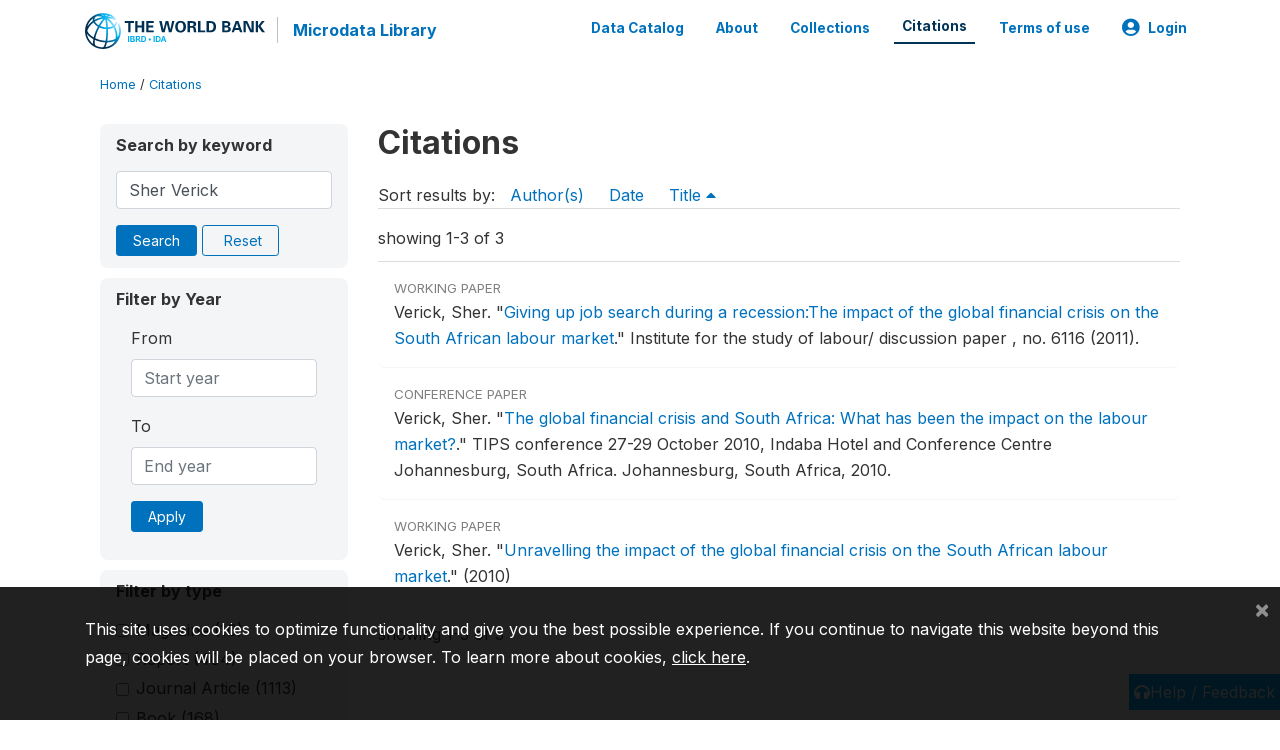

--- FILE ---
content_type: application/javascript; charset=utf-8
request_url: https://by2.uservoice.com/t2/136660/web/track.js?_=1768394452349&s=0&c=__uvSessionData0&d=eyJlIjp7InUiOiJodHRwczovL21pY3JvZGF0YS53b3JsZGJhbmsub3JnL2luZGV4LnBocC9jaXRhdGlvbnM%2Fc29ydF9ieT10aXRsZSZzb3J0X29yZGVyPWFzYyZrZXl3b3Jkcz1TaGVyJTIwVmVyaWNrJmZpZWxkPWF1dGhvcnMiLCJyIjoiIn19
body_size: 23
content:
__uvSessionData0({"uvts":"d6ff40cc-6fe2-4a86-6882-c8f7145e4567"});